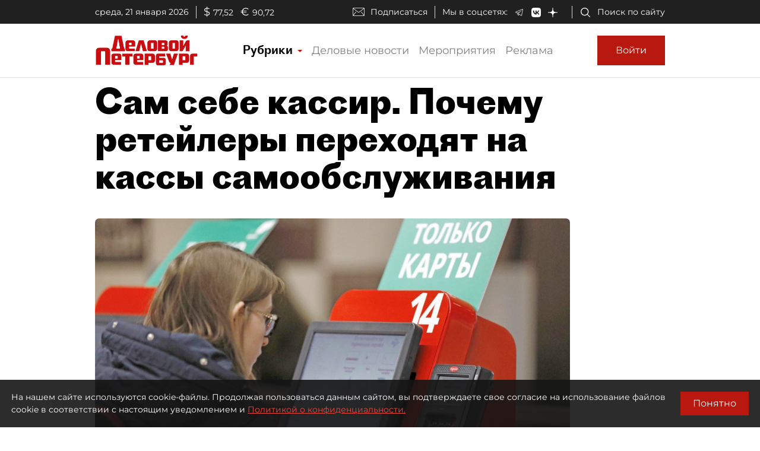

--- FILE ---
content_type: application/javascript
request_url: https://smi2.ru/counter/settings?payload=COmNAxiBsf2MvjM6JDg3N2JjYjRhLWQ1MmEtNGZiYi1hMWZmLWIzNWZkODg4MWNmMg&cb=_callbacks____0mkoaz3qj
body_size: 1512
content:
_callbacks____0mkoaz3qj("[base64]");